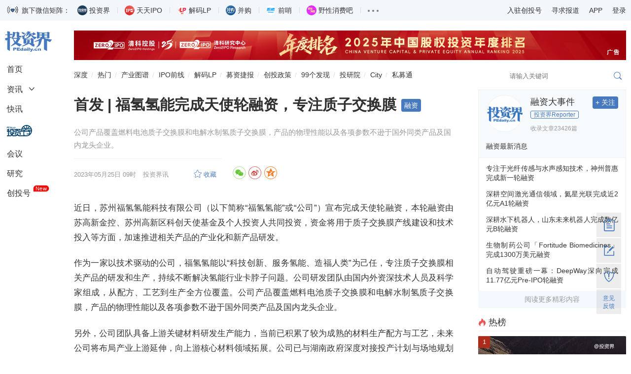

--- FILE ---
content_type: text/html
request_url: https://news.pedaily.cn/202305/514310.shtml
body_size: 34327
content:
<!DOCTYPE html>
<html lang="zh-CN">
	<head>		
		<title>首发 | 福氢氢能完成天使轮融资，专注质子交换膜_投资界</title>
		<meta name="keywords" content="燃料电池,质子交换膜,电解水"/>
		<meta name="description" content="首发|福氢氢能完成天使轮融资，专注质子交换膜,公司产品覆盖燃料电池质子交换膜和电解水制氢质子交换膜，产品的物理性能以及各项参数不逊于国外同类产品及国内龙头企业。"/>
		<meta http-equiv="content-type" content="text/html; charset=utf-8"/>
		<meta name="applicable-device" content="pc"/>
		<link rel="alternate" media="only screen and (max-width: 640px)" href="https://m.pedaily.cn/news/514310">
		<link rel="alternate" media="handheld" href="https://m.pedaily.cn/news/514310"/>
		<meta name="mobile-agent" content="format=html5;url=https://m.pedaily.cn/news/514310"/>
		<meta name="mobile-agent" content="format=xhtml;url=https://m.pedaily.cn/news/514310"/>
	    <meta property="author" content=""/>
		<meta property="og:image" content="https://pic2.pedaily.cn/my21/a68.jpg" name="ogimage"/>		
		<meta charset="UTF-8"/>
<meta name="viewport" content="width=device-width, initial-scale=1.0, maximum-scale=1.0, user-scalable=no" />
<meta name="apple-mobile-web-app-title" content="投资界">
<meta property="og:site_name" content="投资界">
<link rel="shortcut icon" href="https://static.pedaily.cn/app/pedaily/favicon.ico" type="image/x-icon" />
<link href="//at.alicdn.com/t/c/font_154460_enyylpypwok.css" rel="stylesheet" type="text/css" media="all"/>
<link href="https://static.pedaily.cn/assets/css/2022default.css?v=1" rel="stylesheet" type="text/css" media="all"/>
<script type="text/javascript" src="https://static.pedaily.cn/js/jquery.js"></script>
<script type="text/javascript" src="https://static.pedaily.cn/assets/js/layer/layer.js"></script>
<script type="text/javascript" src="https://static.pedaily.cn/assets/js/main.min2022.js"></script>
		<script type="text/javascript">MobileRedirect('https://m.pedaily.cn/news/514310');</script>
	</head>
	<body class="news-view">
		<!--一级菜单start-->
<div class="header">
    <div class="code-content">
        <div class="main">
            <div class="code-list">
                <img src="https://pic2.pedaily.cn/23/202301/20230105@607801.gif" alt="" class="gifimg" data-value="https://pic2.pedaily.cn/24/202402/20240205@718837.gif">旗下微信矩阵：
                <ul>
                    <li><div class="name"><span class="tzj"></span>投资界</div><div class="code"><div class="codeimg img1"></div><span>微信扫码订阅</span></div></li>
                    <li><div class="name"><span class="ipo"></span>天天IPO</div><div class="code"><div class="codeimg img2"></div><span>微信扫码订阅</span></div></li>
                    <li><div class="name"><span class="lp"></span>解码LP</div><div class="code"><div class="codeimg img3"></div><span>微信扫码订阅</span></div></li>
                    <li><div class="name"><span class="bg"></span>并购</div><div class="code"><div class="codeimg img4"></div><span>微信扫码订阅</span></div></li>
                    <li><div class="name"><span class="qs"></span>前哨</div><div class="code"><div class="codeimg img5"></div><span>微信扫码订阅</span></div></li>
                    <li><div class="name"><span class="yx"></span>野性消费吧</div><div class="code"><div class="codeimg img6"></div><span>微信扫码订阅</span></div></li>
                    <li>
                        <div class="name"><span class="nav-item-link"><em></em><em></em><em></em></span></div>
                        <div class="code">
                            <a target="_blank" href="http://www.zero2ipo.com.cn/">清科集团</a><a target="_blank" href="http://www.zero2ipo.cn/">清科控股</a><a target="_blank" href="http://www.pedata.cn/">清科研究中心</a><a target="_blank" href="http://fof.zero2ipo.com.cn/">清科母基金</a><a href="https://www.newseed.cn/" target="_blank">新芽</a>
                        </div>
                    </li>
                </ul>
            </div>
            <div class="right-info">
                <ul>
                    <li><a href="https://user.pedaily.cn/media/join1.aspx" target="_blank">入驻创投号</a></li>
                    <li><a href="mailto:editor@zero2ipo.com.cn">寻求报道</a></li>
                    <li>
                        <div class="name"><a href="https://www.pedaily.cn/app-download.shtml" target="_blank">APP</a></div>
                        <div class="code"><img src="https://pic2.pedaily.cn/201612/20161205@167408.png" alt="投资界APP"><span>投资界APP下载</span></div>
                    </li>
                    <li class="nav-login" id="login"><a href="https://user.pedaily.cn/login.aspx">登录</a></li>
                </ul>
            </div>
        </div>
    </div>
    
    <div class="nav-content">
        <div class="main">
            <div class="page-l">
                <ul class="left-nav" id="news-nav-fix">
                    <li class="logo"><a href="https://www.pedaily.cn"><i class="iconfont icon-pedailylogo"></i></a></li>
                    <li class="home"><a href="https://www.pedaily.cn">首页</a></li>
                    <li class="sub-title">
                        <a href="https://www.pedaily.cn/all">资讯</a><i class="iconfont icon-more"></i>
                        <div class="sub-list">
                            <ul>
                                <li><a href="https://www.pedaily.cn/s1177/">深度</a></li>
                                <li><a href="https://www.pedaily.cn/vcpeevent/">融资</a></li>
                                <li><a href="https://www.pedaily.cn/fundevent/">募资</a></li>
                                <li><a href="https://www.pedaily.cn/unicorn/">独角兽</a></li>
                                <li><a href="https://www.pedaily.cn/ipoevent/">上市</a></li>
                                
                                <li><a href="https://www.pedaily.cn/new-third-board/">科创板</a></li>
                                <li><a href="https://www.pedaily.cn/companyfocus/">巨头</a></li>
                                <li><a href="https://www.pedaily.cn/ipo/">IPO</a></li>
                              	 <li><a href="https://www.pedaily.cn/s1081/">政策</a></li>
                                <li><a href="https://www.pedaily.cn/s104/">解码LP</a></li>
                                
                            </ul>
                        </div>
                    </li>
                    <li><a href="https://www.pedaily.cn/first/">快讯</a></li>
                    <li class="vc"><a href="https://vc.pedaily.cn/invest" target="_blank"><i class="iconfont icon-pelink"></i></a></li>
                    <li><a href="https://news.pedaily.cn/events/">会议</a></li>
                    <li><a href="https://research.pedaily.cn/">研究</a></li>
                    <li><a href="https://www.pedaily.cn/media/">创投号</a><span class="new">New</span></li>
                </ul>
            </div>
            <div class="page-r">
                <!--头部广告start-->
               <div class="top-ad ad-show"><div class="main pedaily_ad" id="ad_0_x6167426" aid="1"></div></div> 
                <!--头部广告end-->
                <!--二级菜单start-->
                <div class="nav-second mobile-search-show" id="nav-second">
                    <a href="https://www.pedaily.cn/s1177/" class="first">深度</a>
                    <a href="https://www.pedaily.cn/hotnews/">热门</a>
                    <a href="https://vc.pedaily.cn/industrymap/144.html" target="_blank">产业图谱</a>
                    <a href="https://www.pedaily.cn/exit/">IPO前线</a>
                    <a href="https://www.pedaily.cn/s104/">解码LP</a>
                    <a href="https://www.pedaily.cn/FundEvent/">募资捷报</a>
                    <a href="https://www.pedaily.cn/s1081/">创投政策</a>
                    <a href="https://news.pedaily.cn/99discoveries/">99个发现</a>  
                    <a href="http://zic.zero2ipo.com.cn/newacademy/index.html" target="_blank">投研院</a>
                    <a href="https://city.pedaily.cn/" target="_blank">City</a>
                    <a href="https://max.pedata.cn" target="_blank" class="last">私募通</a>
                    <div class="search-box head-search-box" id="mobile-search-page">
                        <div class="mobile-cover mobile-search-cover"></div>
                        <div class="mobile-search-form" id="mobile-search-form">
                            <div class="mobile-search-top">
                                <div class="mobile-search-win web-hide"><i class="iconfont icon-close" id="mobile-search-close"></i></div>
                                <div class="search-input-group">
                                    <input type="text" id="top_searchkey" placeholder="请输入关键词" class="form-control search-text">
                                    <input type="hidden" id="searchselectdis">
                                    <button class="icon btn btn-search" id="top_searchbtn" type="submit"><i class="iconfont icon-search"></i></button>
                                </div>
                            </div>
                            <div class="search-map" id="search-map"></div>
                        </div>
                    </div>
                </div>
                <!--二级菜单end-->
            </div>
        </div> 
    </div>
</div>
		<!--body-content-->
    <div class="main ">
        <div class="page-r">
            <div class="box-fix-l">
				<div class="final-content" id="final-content" data-id="514310" data-title="首发 | 福氢氢能完成天使轮融资，专注质子交换膜" data-iscomment="True">
					<div class="news-show box-newsinfo">
						<div class="box-nav"><i class="icon icon-home1"></i><a href="https://www.pedaily.cn/">首页</a><i class="icon icon-more"></i><a href="https://pe.pedaily.cn/">投资</a><i class="icon icon-more"></i><a href="https://pe.pedaily.cn/vcpe/i-investment/">投资</a><i class="icon icon-more"></i>正文</div>
						<h1 id="newstitle" data-special="16,1060">首发 | 福氢氢能完成天使轮融资，专注质子交换膜</h1>
						<div class="subject">
							公司产品覆盖燃料电池质子交换膜和电解水制氢质子交换膜，产品的物理性能以及各项参数不逊于国外同类产品及国内龙头企业。
						</div>
						<div class="info">
							<div class="box-l">
								<span class="date">2023-05-25 09:02</span>
								<span class="dot">·</span> <span class="source">投资界讯</span>　 <span class="author"></span>　 <span id="HitsText" class="icon-views"></span>　 <a id="add_favor" class="icon-collect add-favor" href="javascript:void(0)"></a><span id="comment_count" class="icon-comment news-comment"></span>
							</div>
							<div class="box-r">
								<div id="bdshare" class="share-style share">
  <a class="jiathis_button_weixin  iconfont icon-wechat-c"></a>
  <a class="jiathis_button_tsina  iconfont icon-weibo-c"></a>
  <a class="jiathis_button_qzone iconfont icon-qzone-c"></a>
 </div>
							</div>　 　
						</div>
					</div>
						
					<div class="box-news-show">	
						<div class="news-show">								
							<div id="news-content" class="news-content new">
								<!--content_start-->
								<p style="text-indent:2em;">近日，苏州福氢氢能科技有限公司（以下简称“福氢氢能”或“公司”）宣布完成天使轮融资，本轮融资由苏高新金控、苏州高新区科创天使基金及个人投资人共同投资，资金将用于质子交换膜产线建设和技术投入等方面，加速推进相关产品的产业化和新产品研发。</p><p style="text-indent:2em;">作为一家以技术驱动的公司，福氢氢能以“科技创新、服务氢能、造福人类”为己任，专注质子交换膜相关产品的研发和生产，持续不断解决氢能行业卡脖子问题。公司研发团队由国内外资深技术人员及科学家组成，从配方、工艺到生产全方位覆盖。公司产品覆盖燃料电池质子交换膜和电解水制氢质子交换膜，产品的物理性能以及各项参数不逊于国外同类产品及国内龙头企业。</p><p style="text-indent:2em;">另外，公司团队具备上游关键材料研发生产能力，当前已积累了较为成熟的材料生产配方与工艺，未来公司将布局产业上游延伸，向上游核心材料领域拓展。公司已与湖南政府深度对接投产计划与场地规划等，计划在湖南搭建上游关键材料的生产基地。</p><p style="text-indent:2em;">苏高新金控认为质子交换膜市场空间广阔，国内氢能行业发展前景可观。苏高新金控表示：“福氢氢能团队不仅在质子交换膜领域的技术造诣很高，还积极建立产业链护城河，向上游产业战略布局。未来，福氢氢能有机会成为质子交换膜领域的领军企业。”</p>
								
								<!--content_end-->
								<!--content_pagestart-->
								<!--content_pageend-->
								<div class="originatips">【本文根据公开消息发布，如有异议，请联系（editor@zero2ipo.com.cn）投资界处理。】</div>
							</div>
							<div class="news-download">
								
							</div>
							<div class="toshare">

</div>

							<div class="news-tag">
								<div class="box-l tag">
									<a href="https://www.pedaily.cn/tag/167813/" target="_blank">燃料电池</a><a href="https://www.pedaily.cn/tag/447876/" target="_blank">质子交换膜</a><a href="https://www.pedaily.cn/tag/148405/" target="_blank">电解水</a>
								</div>
								<div class="box-r">
									<div id="bdshare" class="share-style share">
  <a class="jiathis_button_weixin  iconfont icon-wechat-c"></a>
  <a class="jiathis_button_tsina  iconfont icon-weibo-c"></a>
  <a class="jiathis_button_qzone iconfont icon-qzone-c"></a>
 </div>
								</div>
							</div>
							<div class="adver_show2222" id="22ad_big1_6177679"></div>
							<div class="box-plate"><h3 class="p-title"><i class="iconfont icon-plate"></i> 本文涉及</h3><div class="news-relate"><ul><li><span><a href="https://vc.pedaily.cn/company" target="_blank">企业</a></span><dd><a href="https://www.pedaily.cn/tag/182190/" target="_blank">科技创新</a></dd><dd><a href="https://vc.pedaily.cn/stock/4720.html" target="_blank">苏州高新</a></dd></li></ul></div></div>
							<div class="box-plate">
								<h3 class="p-title"><i class="iconfont icon-plate"></i> 看了这篇文章的用户还看了</h3>
								<div class="news-list news-interest" id="news-interest">
									<ul>
										<li class="li1"><div class="img"><a href="https://news.pedaily.cn/202304/511402.shtml"  target="_blank"><img src="https://pic2.pedaily.cn/19/201905/20190506@365417.png" data-src="https://pic2.pedaily.cn/23/202304/20230404@631241.png" alt="氢燃料电池系统企业「氢途科技」获中金公司8000万元投资"></a></div><h3><a href="https://news.pedaily.cn/202304/511402.shtml"  target="_blank" class="title ellipsis-2">氢燃料电池系统企业「氢途科技」获中金公司8000万元投资</a></h3><div class="tag"><span class="date">2023/04/04</span>$tags$</div></li>
<li class="li2"><div class="img"><a href="https://news.pedaily.cn/202211/504369.shtml"  target="_blank"><img src="https://pic2.pedaily.cn/19/201905/20190506@365417.png" data-src="https://pic2.pedaily.cn/21/202107/20210709@471697.jpg" alt="《北京市氢燃料电池汽车车用加氢站发展规划（2021—2025年）》发布"></a></div><h3><a href="https://news.pedaily.cn/202211/504369.shtml"  target="_blank" class="title ellipsis-2">《北京市氢燃料电池汽车车用加氢站发展规划（2021—2025年）》发布</a></h3><div class="tag"><span class="date">2022/11/25</span>$tags$</div></li>
<li class="li3"><div class="img"><a href="https://news.pedaily.cn/202210/502791.shtml"  target="_blank"><img src="https://pic2.pedaily.cn/19/201905/20190506@365417.png" data-src="https://pic2.pedaily.cn/my21/a30.jpg" alt="碳中和时代，甲醇燃料电池能否走上逆袭之路"></a></div><h3><a href="https://news.pedaily.cn/202210/502791.shtml"  target="_blank" class="title ellipsis-2">碳中和时代，甲醇燃料电池能否走上逆袭之路</a></h3><div class="tag"><span class="date">2022/10/27</span>$tags$</div></li>
<li class="li4"><div class="img"><a href="https://news.pedaily.cn/202209/500999.shtml"  target="_blank"><img src="https://pic2.pedaily.cn/19/201905/20190506@365417.png" data-src="https://pic2.pedaily.cn/22/202209/20220921@579202.jpeg" alt="燃料电池研发制造商「明天氢能」完成超亿元B轮融资"></a></div><h3><a href="https://news.pedaily.cn/202209/500999.shtml"  target="_blank" class="title ellipsis-2">燃料电池研发制造商「明天氢能」完成超亿元B轮融资</a></h3><div class="tag"><span class="date">2022/09/21</span>$tags$</div></li>
<li class="li5"><div class="img"><a href="https://news.pedaily.cn/202206/493320.shtml"  target="_blank"><img src="https://pic2.pedaily.cn/19/201905/20190506@365417.png" data-src="https://pic2.pedaily.cn/my21/a263.jpg" alt="氢燃料电池电力包解决方案提供商，「溯驭技术」完成千万元天使轮融资"></a></div><h3><a href="https://news.pedaily.cn/202206/493320.shtml"  target="_blank" class="title ellipsis-2">氢燃料电池电力包解决方案提供商，「溯驭技术」完成千万元天使轮融资</a></h3><div class="tag"><span class="date">2022/06/01</span>$tags$</div></li>
<li class="li6"><div class="img"><a href="https://news.pedaily.cn/202205/491576.shtml"  target="_blank"><img src="https://pic2.pedaily.cn/19/201905/20190506@365417.png" data-src="https://pic2.pedaily.cn/my21/a606.jpg" alt="氢航科技获数千万元A轮投资，推动燃料电池多样化应用"></a></div><h3><a href="https://news.pedaily.cn/202205/491576.shtml"  target="_blank" class="title ellipsis-2">氢航科技获数千万元A轮投资，推动燃料电池多样化应用</a></h3><div class="tag"><span class="date">2022/05/07</span>$tags$</div></li>

									</ul>
								</div>								  
							</div>
							<div class="content-comment" id="content-comment" data-newsid="514310" data-iscomment="True"></div>
						</div>
					</div>					
				</div>
			</div>
			<!--box-fix-l-end-->
			 <div class="box-fix-r">
					<div id="news-media-show" data-mediaid="830"><span class="hide" id="qin_view">沉浸式阅读<a href="https://news.pedaily.cn/202305/514310.shtml">首发 | 福氢氢能完成天使轮融资，专注质子交换膜</a></span></div>
				<div class="box-plate ad-300 ad-showxxx"><div class="adver_showxxx" id="adxxx_big1_6168836"></div></div>
<div class="box-plate" id="box-fix-content">
    <h3 class="p-title"><i class="iconfont icon-hot red"></i>热榜</h3>
    <ul class="list-img moder-pic-news news-hot-list">
     <!--PE-Slice:7656-start--><li><div class="img"><a href="https://news.pedaily.cn/202512/558276.shtml" target="_blank"><img src="https://pic2.pedaily.cn/my21/a324.jpg" alt="《疯狂动物城2》，一部暧昧得刚刚好的IP电影" border="0" class="img-responsive"><div class="mask"></div></a><i class="order1">1</i></div><a href="https://news.pedaily.cn/202512/558276.shtml" target="_blank"><p>《疯狂动物城2》，一部暧昧得刚刚好的IP电影</p></a></li><li><div class="img"><a href="https://news.pedaily.cn/202512/558229.shtml" target="_blank"><img src="https://pic2.pedaily.cn/21/202104/20210429@46101901c940.jpg" alt="任正非最新讲话" border="0" class="img-responsive"><div class="mask"></div></a><i class="order2">2</i></div><a href="https://news.pedaily.cn/202512/558229.shtml" target="_blank">任正非最新讲话</a></li><li><div class="img"><a href="https://news.pedaily.cn/202512/558214.shtml" target="_blank"><img src="https://pic2.pedaily.cn/25/202512/20251205@1088469.png" alt="摩尔线程市值3000亿，科创板今年最大IPO诞生" border="0" class="img-responsive"><div class="mask"></div></a><i class="order3">3</i></div><a href="https://news.pedaily.cn/202512/558214.shtml" target="_blank">摩尔线程市值3000亿，科创板今年最大IPO诞生</a></li><li><div class="img"><a href="https://news.pedaily.cn/202512/558206.shtml" target="_blank"><img src="https://pic2.pedaily.cn/21/202109/20210902@482868.png" alt="投资界24h | 摩尔线程今日上市；靳海涛：中国创投往何处去；1亿美金，复旦科创海外投资基金启动" border="0" class="img-responsive"><div class="mask"></div></a><i class="order4">4</i></div><a href="https://news.pedaily.cn/202512/558206.shtml" target="_blank">投资界24h | 摩尔线程今日上市；靳海涛：中国创投往何处去；1亿美金，复旦科创海外投资基金启动</a></li><li><div class="img"><a href="https://news.pedaily.cn/202512/558270.shtml" target="_blank"><img src="https://pic2.pedaily.cn/25/202512/20251206@1088664.png" alt="万字复盘：今年VC心情好多了" border="0" class="img-responsive"><div class="mask"></div></a><i class="order5">5</i></div><a href="https://news.pedaily.cn/202512/558270.shtml" target="_blank">万字复盘：今年VC心情好多了</a></li><!--PE-Slice:7656-end-->
    </ul>
</div>
<div class="box-plate box-investor">
  <h3 class="p-title"><a href="https://www.pedaily.cn/media/" target="_blank"><i class="iconfont icon-manageorder"></i>创投号</a></h3>
  <ul class="list-img list-investor">
    <!--PE-Slice:7658-start--><li>
<div class="img"><a href="https://www.pedaily.cn/media/m564/" target="_blank"><img src="https://pic2.pedaily.cn/21/202110/20211027@494308.png" alt="周佳丽" border="0" class="img-responsive"></a></div>
<div class="btitle"><a href="https://www.pedaily.cn/media/m564/" target="_blank">周佳丽</a></div>
<div class="btn-box"><a data-mediaid="564" href="javascript:void(0);" class="btn btn-follow">+ 关注</a></div>
<a href="https://news.pedaily.cn/202512/558283.shtml" target="_blank" class="ellipsis-2">女博士骆薇薇又融资了</a>
</li><li>
<div class="img"><a href="https://www.pedaily.cn/media/m711/" target="_blank"><img src="https://pic2.pedaily.cn/22/media/202206/20220620053228.jpg" alt="半导体产业纵横" border="0" class="img-responsive"></a></div>
<div class="btitle"><a href="https://www.pedaily.cn/media/m711/" target="_blank">半导体产业纵横</a></div>
<div class="btn-box"><a data-mediaid="711" href="javascript:void(0);" class="btn btn-follow">+ 关注</a></div>
<a href="https://news.pedaily.cn/202512/558282.shtml" target="_blank" class="ellipsis-2">硅片，洗牌进行时</a>
</li><li>
<div class="img"><a href="https://www.pedaily.cn/media/m91/" target="_blank"><img src="https://pic2.pedaily.cn/21/202110/20211014@490889.jpg" alt="深蓝观" border="0" class="img-responsive"></a></div>
<div class="btitle"><a href="https://www.pedaily.cn/media/m91/" target="_blank">深蓝观</a></div>
<div class="btn-box"><a data-mediaid="91" href="javascript:void(0);" class="btn btn-follow">+ 关注</a></div>
<a href="https://news.pedaily.cn/202512/558279.shtml" target="_blank" class="ellipsis-2">诺和诺德：走下神坛的一年</a>
</li><li>
<div class="img"><a href="https://www.pedaily.cn/media/m81/" target="_blank"><img src="https://pic2.pedaily.cn/21/202110/20211013@490634.jpg" alt="红餐网" border="0" class="img-responsive"></a></div>
<div class="btitle"><a href="https://www.pedaily.cn/media/m81/" target="_blank">红餐网</a></div>
<div class="btn-box"><a data-mediaid="81" href="javascript:void(0);" class="btn btn-follow">+ 关注</a></div>
<a href="https://news.pedaily.cn/202512/558278.shtml" target="_blank" class="ellipsis-2">智能炒菜机爆火了</a>
</li><li>
<div class="img"><a href="https://www.pedaily.cn/media/m1232/" target="_blank"><img src="https://pic2.pedaily.cn/24/202404/20240408030244.jpg" alt="听筒Tech" border="0" class="img-responsive"></a></div>
<div class="btitle"><a href="https://www.pedaily.cn/media/m1232/" target="_blank">听筒Tech</a></div>
<div class="btn-box"><a data-mediaid="1232" href="javascript:void(0);" class="btn btn-follow">+ 关注</a></div>
<a href="https://news.pedaily.cn/202512/558269.shtml" target="_blank" class="ellipsis-2">运动的风，终究吹到了县城</a>
</li><!--PE-Slice:7658-end-->
  </ul> 
  <p class="join"><a href="https://user.pedaily.cn/media/join1.aspx" target="_blank">入驻创投号>>></a></p>
</div>                                                                                                                                                                                                                                                                                                                                                                                                                                                                                                                                                                                                                                                                                                                                                                                                                                                                                                                                                                                                                                                                                                                                                                                                                                                                                                                                                                                                                                                                                                                                                                                                                                                                                                                                                                                                                                                                                                                                                                                                                                                                                                                                                                                                                                                                                                                                                                                                                                                          
<div class="box-plate hide">
  <h3 class="p-title"><span class="more"><a href="https://news.pedaily.cn/99discoveries/" target="_blank">more</a></span><a href="https://news.pedaily.cn/99discoveries/" target="_blank"><i class="iconfont icon-plate"></i>投资界99个发现</a></h3>
  <div class="row">
    <ul class="list-img">
      <!--PE-Slice:7659-start--><li><a href="https://news.pedaily.cn/20251205/119642.shtml" target="_blank">百元酱酒再添实力新品 贵轩共享获仁怀产区双认证</a></li><li><a href="https://news.pedaily.cn/20251205/119641.shtml" target="_blank">雷士照明点亮40+机场，见证中国民航迎光腾飞</a></li><li><a href="https://news.pedaily.cn/20251205/119640.shtml" target="_blank">弘扬传统文化 赓续红色血脉|中银三星人寿“故宫小书包”公益活动走进广西百色</a></li><!--PE-Slice:7659-end-->                            
    </ul> 
    <ul class="hide"><!--PE:TPLS--></ul>
  </div>
</div>
<div class="clear"></div>
<div class="box-plate ad-300 ad-showxxx"><div class="adver_showxxx" id="adxxx_big2_6168830"></div></div>

			</div>
		</div>
	</div>
<script language="JavaScript" src="/top/UpdateHits.ashx?t=1&id=514310"></script>
<div class="footer" id="footer">
    <div class="linkservice main">
        <div class="box-fix-d">
            <dl>
                <dt class="dt-logo">
                    <a href="https://www.pedaily.cn">
                        <i class="iconfont icon-pedailylogo"></i>
                        <p style="line-height:1.6">清科控股（01945.HK）旗下<br/>创业与投资资讯平台</p>
                    </a>
                </dt>
                <dt class="dt-about">
                    <div class="box-plate">
                        <h4 class="noline">关于我们</h4>
                            <ul>
                                <li><a href="https://search.pedaily.cn/" target="_blank">搜索</a></li>
                                <li><a style="cursor:pointer" onclick="suggest()">反馈</a></li>
                                <li><a href="https://www.pedaily.cn/sitemap.shtml" target="_blank">地图</a></li>
                                <li><a href="https://user.pedaily.cn/usercenter/subscription.aspx" target="_blank">订阅</a></li>
                            </ul>
                    </div>
                </dt>
                <dt class="dt-linkus">
                    <div class="box-plate"><h4 class="noline">对外合作</h4><div class="lu">林女士<br>010-64158500转6310<br>ranlin@zero2ipo.com.cn</div></div><div class="box-plate"><h4 class="noline">投稿邮箱</h4><div class="lu">editor@zero2ipo.com.cn</div></div>
                </dt>
                <dt class="dt-codes">
                  	 <div class="box-plate"><h4 class="noline">联系我们</h4><div><a href="javascript:;"><div class="code code1"></div></a></div></div>
                    <div class="box-plate"><h4 class="noline">投资界微信</h4><div><a target="_blank" href="https://news.pedaily.cn/201211/20121126339183.shtml"><div class="code code2"></div></a></div></div>
                    <div class="box-plate"><h4 class="noline">投资界APP</h4><div><a target="_blank" href="https://www.pedaily.cn/app-download.shtml"><div class="code code3"></div></a></div></div>
                </dt>
            </dl>
        </div>
    </div>
  	 <div class="tipoff" id="tipoff"><div class="main">违法和不良信息举报电话：010-64158500-8113，18610056652    举报邮箱：<a href="mailto:infoweb@zero2ipo.com.cn">infoweb@zero2ipo.com.cn</a>    <a href="https://www.12377.cn/" target="_blank">举报网上不良信息</a></div></div>
    <div class="copyright"><div class="main"><div class="c"><span class="company">Copyright<span>©1999-2025</span><span>清科控股版权所有</span></span><span><a href="https://beian.miit.gov.cn" target="_blank">京ICP备17028573号-2</a></span><span><a target="_blank" href="http://www.beian.gov.cn/portal/registerSystemInfo?recordcode=11010502030132">京公网安备 11010502030132号</a></span><span>京B2-20181248 </span></div></div></div>
</div>
<div class="box-scoll" id="box-scoll"></div>
<script type="text/javascript" src="https://static.pedaily.cn/assets/js/swiper/swiper.min.js"></script>
<script type="text/javascript" src="https://static.pedaily.cn/assets/js/2022common.js?v=1.1.1"></script>
<script type="text/javascript" src="https://static.pedaily.cn/head/js/form.validate.js"></script>
<script type="text/javascript" src="https://static.pedaily.cn/head/js/sha1.js"></script>
<script>
var _hmt = _hmt || [];
(function() {
  var hm = document.createElement("script");
  hm.src = "https://hm.baidu.com/hm.js?25919c38fb62b67cfb40d17ce3348508";
  var s = document.getElementsByTagName("script")[0]; 
  s.parentNode.insertBefore(hm, s);
})();
</script>
<script type="text/javascript" src="https://res.wx.qq.com/open/js/jweixin-1.0.0.js"></script>
<script type="text/javascript">
var _ec = encodeURIComponent,_r=_ec(document.referrer),_u=_ec(document.location.href);
ImportJs('/top/visitlog.ashx?rid=' + (window['res_id']||0) + '&refer=' + _r + '&url=' + _u+'&rnd='+Math.random());
</script>
<script type="text/javascript">
var _gaq = _gaq || [];
_gaq.push(['_setAccount', 'UA-3500607-3']);
_gaq.push(['_setDomainName', '.pedaily.cn']);
_gaq.push(['_trackPageview']);
(function() {
var ga = document.createElement('script'); ga.type = 'text/javascript'; ga.async = true;
ga.src = ('https:' == document.location.protocol ? 'https://ssl' : 'http://www') + '.google-analytics.com/ga.js';
var s = document.getElementsByTagName('script')[0]; s.parentNode.insertBefore(ga, s);
})();
</script>
<script>
(function(){
    var bp = document.createElement('script');
    var curProtocol = window.location.protocol.split(':')[0];
    if (curProtocol === 'https') {
        bp.src = 'https://zz.bdstatic.com/linksubmit/push.js';
    }
    else {
        bp.src = 'http://push.zhanzhang.baidu.com/push.js';
    }
    var s = document.getElementsByTagName("script")[0];
    s.parentNode.insertBefore(bp, s);
})();
</script>
<script type="application/ld+json">
{
  "@context": "https://schema.org",
  "@type": "WebSite",
  "name": "投资界",
  "url": "https://www.pedaily.cn/",
  "logo": "https://www.pedaily.cn/logo.png"
}
</script>
<script type="application/ld+json">
{
	"@context":"https://ziyuan.baidu.com/contexts/cambrian.jsonld",
	"@id": "https://news.pedaily.cn/202305/514310.shtml",
	"title ":"首发 | 福氢氢能完成天使轮融资，专注质子交换膜",
	"images": ["https://pic2.pedaily.cn/my21/a68.jpg"],
	"description ":"首发|福氢氢能完成天使轮融资，专注质子交换膜,公司产品覆盖燃料电池质子交换膜和电解水制氢质子交换膜，产品的物理性能以及各项参数不逊于国外同类产品及国内龙头企业。",
	"pubDate":"2023-05-25T09:02:00",
	"upDate": "T09:02:00"
}
</script>
</body>
</html>

--- FILE ---
content_type: text/html; charset=utf-8
request_url: https://news.pedaily.cn/top/handler.ashx?action=mediarhtml&mediaid=830&newsid=514310
body_size: 1080
content:
<div id="news-nav-fix" class="news24"><div class="uinfo mediainfo" id="uinfo"><div class="uface"><div class="img"><a href="https://www.pedaily.cn/media/m830/"><img src="https://pic2.pedaily.cn/22/202212/20221229120676037603.jpg" alt="融资大事件"></a></div><div class="uname"><a href="https://www.pedaily.cn/media/m830/">融资大事件</a></div><div class="a"><span>投资界Reporter</span></div><div class="num"><span class="r">23426篇</span><span class="l">收录文章</span></div></div><div class="btn-box"><a data-mediaid="830" href="javascript:void(0);" class="btn btn-follow">+ 关注</a></div></div><div class="udesc">融资最新消息</div><ul class="list-line"><li><a href="https://news.pedaily.cn/202601/560455.shtml" target="_blank">专注于光纤传感与水声感知技术，神州普惠完成新一轮融资</a></li><li><a href="https://news.pedaily.cn/202601/560451.shtml" target="_blank">深耕空间激光通信领域，氦星光联完成近2亿元A1轮融资</a></li><li><a href="https://news.pedaily.cn/202601/560446.shtml" target="_blank">深耕水下机器人，山东未来机器人完成数亿元B轮融资</a></li><li><a href="https://news.pedaily.cn/202601/560441.shtml" target="_blank">生物制药公司「Fortitude Biomedicines」完成1300万美元融资</a></li><li><a href="https://news.pedaily.cn/202601/560426.shtml" target="_blank">自动驾驶重磅一幕：DeepWay深向完成11.77亿元Pre-IPO轮融资</a></li></ul><div class="readmore"><a href="https://www.pedaily.cn/media/m830/">阅读更多精彩内容</a></div></div>

--- FILE ---
content_type: text/html
request_url: https://news.pedaily.cn/head/2022/hot.shtml?1769553031262
body_size: 988
content:
<div class="box-plate" id="box-fix-content">
    <h3 class="p-title"><i class="iconfont icon-hot red"></i>热榜</h3>
    <ul class="list-img moder-pic-news news-hot-list">
     <!--PE-Slice:7656-start--><li><div class="img"><a href="https://news.pedaily.cn/202601/560358.shtml" target="_blank"><img src="https://pic2.pedaily.cn/my21/a74.jpg" alt="农夫山泉、茅台、伊利们，如何在春节前爆火出圈" border="0" class="img-responsive"><div class="mask"></div></a><i class="order1">1</i></div><a href="https://news.pedaily.cn/202601/560358.shtml" target="_blank"><p>农夫山泉、茅台、伊利们，如何在春节前爆火出圈</p></a></li><li><div class="img"><a href="https://news.pedaily.cn/202601/560345.shtml" target="_blank"><img src="https://pic2.pedaily.cn/26/202601/20260126@1118474.jpeg" alt="高盛观点： 2026年全球股市展望" border="0" class="img-responsive"><div class="mask"></div></a><i class="order2">2</i></div><a href="https://news.pedaily.cn/202601/560345.shtml" target="_blank">高盛观点： 2026年全球股市展望</a></li><li><div class="img"><a href="https://news.pedaily.cn/202601/560382.shtml" target="_blank"><img src="https://pic2.pedaily.cn/26/202601/20260126@1118398.png" alt="50亿，阶跃星辰完成新年最大融资" border="0" class="img-responsive"><div class="mask"></div></a><i class="order3">3</i></div><a href="https://news.pedaily.cn/202601/560382.shtml" target="_blank">50亿，阶跃星辰完成新年最大融资</a></li><li><div class="img"><a href="https://news.pedaily.cn/202601/560449.shtml" target="_blank"><img src="https://pic2.pedaily.cn/26/202601/20260127@1118619.png" alt="安踏新年第一单：120亿买了彪马" border="0" class="img-responsive"><div class="mask"></div></a><i class="order4">4</i></div><a href="https://news.pedaily.cn/202601/560449.shtml" target="_blank">安踏新年第一单：120亿买了彪马</a></li><li><div class="img"><a href="https://news.pedaily.cn/202601/560368.shtml" target="_blank"><img src="https://pic2.pedaily.cn/26/202601/20260125@1118329.jpg" alt="海光信息员工要分钱了" border="0" class="img-responsive"><div class="mask"></div></a><i class="order5">5</i></div><a href="https://news.pedaily.cn/202601/560368.shtml" target="_blank">海光信息员工要分钱了</a></li><!--PE-Slice:7656-end-->
    </ul>
</div>